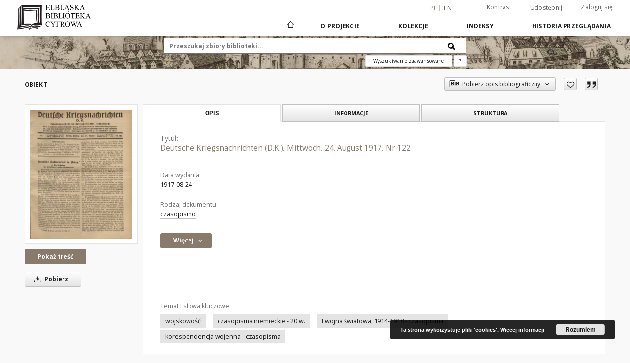

--- FILE ---
content_type: text/css
request_url: https://dlibra.bibliotekaelblaska.pl/style/dlibra/default/css/custom.css?20211118104057
body_size: 333
content:
.component__objects--button-planned,.component__objects--button-planned:hover,.component__objects--button-planned:focus{border:none;background:transparent;text-decoration:underline;color:inherit}.menu__logo{height:50px;margin-top:-20px}@media (min-width: 992px){.navbar>.container--full .menu__logo{margin-top:-20px}}.search__box--main__input,.search__box--subpage__input{border-right-color:transparent;border-bottom-color:#707070}.search__box--main__submit,.search__box--subpage__submit{margin-left:-1px}.results__viewtype--button{color:#181A19}.footer__partners--text{max-width:950px}.footer__partners{padding-top:60px}
